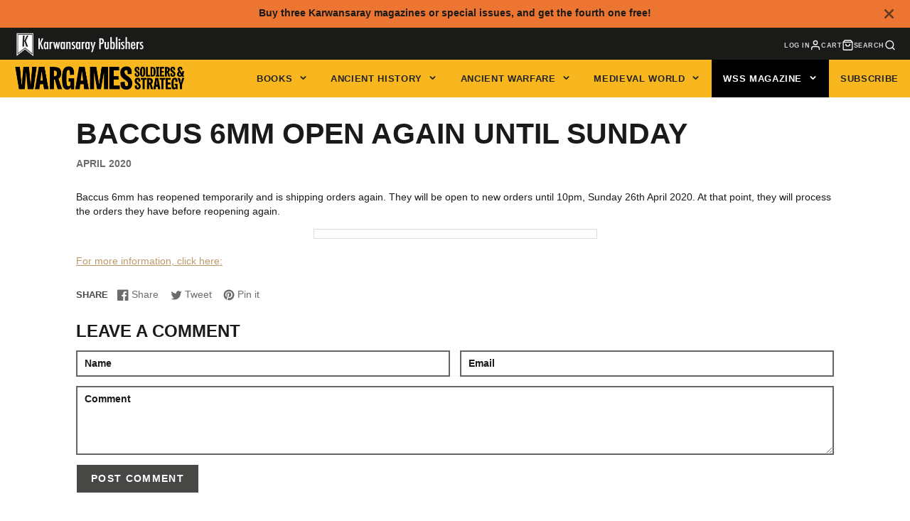

--- FILE ---
content_type: text/css
request_url: https://www.karwansaraypublishers.com/cdn/shop/t/53/assets/article.css?v=51190783417321925281715933631
body_size: 320
content:
/** Shopify CDN: Minification failed

Line 10:0 Unexpected "<"
Line 108:0 Unexpected "<"

**/
.\#article{padding-bottom:calc(var(--spacer)*3)}.\#article-container{margin-top:2rem;margin-bottom:2rem;padding-left:calc(var(--spacer)*3);padding-right:calc(var(--spacer)*3);margin-left:auto;margin-right:auto;max-width:calc(var(--spacer)*85)}.\#article-container:first-child.\@type\:image{margin-top:0}.\#article-container.\@lg{max-width:calc(var(--spacer)*120)}.\#article-container.\@full{max-width:100%;padding-left:0;padding-right:0}.\#article-title{font-size:calc(var(--font-size-base)*3);text-transform:uppercase}.\#article-content{font-size:calc(var(--font-size-base)*1.6)}.\#article-meta{margin-top:calc(var(--spacer)*.7);text-transform:uppercase;font-weight:var(--font-body-weight-bold);opacity:.64}.\#article-meta-item+.\#article-meta-item{padding-left:calc(var(--spacer)*1)}.\#article-separator{border-top:1px solid #ededed}.\#article-comments-form .\#form-alert{padding:.5rem;margin-bottom:1rem;justify-content:center}.\#article-comments-heading{text-transform:uppercase;margin-bottom:calc(var(--spacer)*1)}.\#article-comments+.\#article-comments-form{padding-top:calc(var(--spacer)*3)}.\#article-comments-item+.\#article-comments-item{padding-top:calc(var(--spacer)*1.5)}.\#article-comments-item-content{margin-bottom:calc(var(--spacer)*.5);font-size:calc(var(--font-size-base)*1.2)}.\#article-comments-item-content>p{margin-bottom:0}.\#article-comments-item-meta{text-transform:uppercase;opacity:.6;font-size:calc(var(--font-size-base)*.7);font-weight:var(--font-body-weight-bold)}.\#article-comments-item-meta-date{margin-left:calc(var(--spacer)*.5)}


<style>
/**
 * Alignment and captions
 * Taken from default WordPress CSS file
 *
 */
.alignleft { display: inline; float: left; margin-right: 1.625em; }
.alignright { display: inline; float: right; margin-left: 1.625em; }
.aligncenter { clear: both; display: block; margin-left: auto; margin-right: auto; }

img[class*="align"],
img[class*="wp-image-"],
.gallery .gallery-icon img {/* Add fancy borders to all WordPress-added images but not things like badges and icons and the like */
	border: 1px solid #ddd;
	padding: 6px;
}

img[class*="align"],
img[class*="wp-image-"],
img[class*="attachment-"] {
height: auto; /* Make sure images with WordPress-added height and width attributes are scaled correctly */
}
img.size-full,
img.size-large {
max-width: 97.5%;
width: auto; /* Prevent stretching of full-size and large-size images with height and width attributes in IE8 */
height: auto; /* Make sure images with WordPress-added height and width attributes are scaled correctly */
}

img.alignleft,
img.alignright,
img.aligncenter {
margin-bottom: 1.625em;
}

.wp-caption {
margin-top: 0.4em;
}
.wp-caption {
background: #eee;
margin-bottom: 1.625em;
max-width: 96%;
padding: 9px;
}
.wp-caption img {
display: block;
margin: 0 auto;
max-width: 98%;
border-color: #eee;
}
.wp-caption .wp-caption-text {
color: #666;
font-family: Georgia, serif;
font-size: 12px;
}
.wp-caption .wp-caption-text {
margin-bottom: 0.6em;
padding: 10px 0 5px 40px;
position: relative;
}
.wp-caption .wp-caption-text:before {
color: #666;
content: '\2014';
font-size: 14px;
font-style: normal;
font-weight: bold;
margin-right: 5px;
position: absolute;
left: 10px;
top: 7px;
}
.wp-caption img {
border-color: #eee;
}
.wp-caption a:focus img,
.wp-caption a:active img,
.wp-caption a:hover img {
background: #fff;
border-color: #ddd;
}

.wp-caption .wp-caption-text,
.gallery-caption,
.entry-caption {
	font-style: italic;
	font-size: 12px;
	font-size: 0.857142857rem;
	line-height: 2;
	color: #757575;
}
.blockquote {
 font-style:italic;
 padding:0 0 0 1.5em;
 border-left:10px solid #ddd;
 margin-top: 0;
 margin-bottom: 1rem;
 quotes: none;
}
</style>

--- FILE ---
content_type: text/css
request_url: https://www.karwansaraypublishers.com/cdn/shop/t/53/assets/social-share.css?v=92431703789478695091715933631
body_size: -608
content:
.\#social-share{list-style:none;padding:0;display:flex;margin-bottom:0}.\#social-share-wrapper{display:flex;gap:.5rem}@media (max-width:991px){.\#social-share-wrapper{flex-direction:column}}@media (min-width:992px){.\#social-share-wrapper{align-items:center}.\#social-share-wrapper.\@centered{justify-content:center}}.\#social-share-heading{text-transform:uppercase;font-size:calc(var(--font-size-base)*.95);opacity:.8;margin-right:calc(var(--spacer)*1)}.\#social-share-item+.\#social-share-item{margin-left:calc(var(--spacer)*1.2)}.\#social-share-link{height:fit-content;color:inherit!important;opacity:.64;text-decoration:none;display:flex;align-items:center;transition:.3s}.\#social-share-link:hover{opacity:1}.\#social-share-link .\#icon{height:1.2rem;width:1.2rem;margin-right:.3rem}

--- FILE ---
content_type: text/javascript
request_url: https://www.karwansaraypublishers.com/cdn/shop/t/53/assets/announcement-bar.js?v=44902754027430926921715933631
body_size: -529
content:
(async()=>{const{showElement:e,hideElement:s}=await import(window.theme.modules.utils);var t=await import(window.theme.modules.baseComponent);customElements.define("announcement-bar",class extends t.default{elements={buttonClose:"[data-dismiss]"};render(){this.hasAttribute("dismissible")&&this._useDismiss()}_useDismiss(){this.$buttonClose.addEventListener("click",this._closeBar.bind(this),{once:!0}),window.sessionStorage.getItem("hideAnnouncement")||e(this)}_closeBar(){window.sessionStorage.setItem("hideAnnouncement","true"),s(this)}})})();

--- FILE ---
content_type: text/javascript
request_url: https://cdn.shopify.com/extensions/019b6ea5-7ab4-7ed6-bd3b-c4bfed871636/theme-app-extension-v2-2303/assets/appstle-bundles-interceptor-bundle-product-auto-removal.js
body_size: 32
content:
(function() {
  const executeBundleItemRemover = () => {
    const bundleSettings = window?._ABConfig?.['bundle_setting'] || {};
    const disableAppFunctionality = window?._ABConfig?.['disableAppFunctionality'] || false;

    if (!bundleSettings?.enableAutoRemoveRelevantBundleItemInCart || disableAppFunctionality) return;

    const originalFetch = window.fetch;
    window.fetch = async function (...args) {
      const [resource, config] = args;

      const isRemoveRequest = typeof resource === 'string' &&
        resource.includes('/cart/change') &&
        config?.method === 'POST';

      if (!isRemoveRequest) {
        return originalFetch(...args);
      }

      let bodyData = {};
      try {
        bodyData = JSON.parse(config.body);
      } catch (e) {
        console.warn('Failed to parse request body', e);
        return originalFetch(...args);
      }

      if (bodyData.quantity !== 0) {
        return originalFetch(...args);
      }

      const cart = await fetch('/cart.js').then(res => res.json());
      const removingLineIndex = parseInt(bodyData?.line) - 1;
      const removingItem = cart?.items[removingLineIndex];

      const bundleId = removingItem?.properties?.["_appstle-bb-id"];
      if (!bundleId) {
        return originalFetch(...args);
      }

      const updates = {};
      cart?.items.forEach(item => {
        if (item?.properties?.["_appstle-bb-id"] === bundleId) {
          updates[item?.key] = 0;
        }
      });

      const hasNonBundleItems = cart?.items.some(item => !item?.properties?.["_appstle-bb-id"]);

      await fetch('/cart/update.js', {
        method: 'POST',
        headers: {
          'Content-Type': 'application/json'
        },
        body: JSON.stringify({ updates })
      });

      if (hasNonBundleItems) {
        const sections = bodyData?.sections;
        const sectionsUrl = bodyData?.sections_url || '/cart';

        const htmlResponse = await fetch(
          `/?sections=${sections.join(',')}&sections_url=${encodeURIComponent(sectionsUrl)}`
        );
        const htmlData = await htmlResponse.json();

        return new Response(JSON.stringify({
          status: 'bundle removed',
          sections: htmlData
        }), {
          status: 200,
          headers: { 'Content-Type': 'application/json' }
        });
      }

      return originalFetch(...args);
    };
  };

  if (document.readyState === 'loading') {
    document.addEventListener('DOMContentLoaded', executeBundleItemRemover, {once: true});
  } else {
    executeBundleItemRemover();
  }
})();
